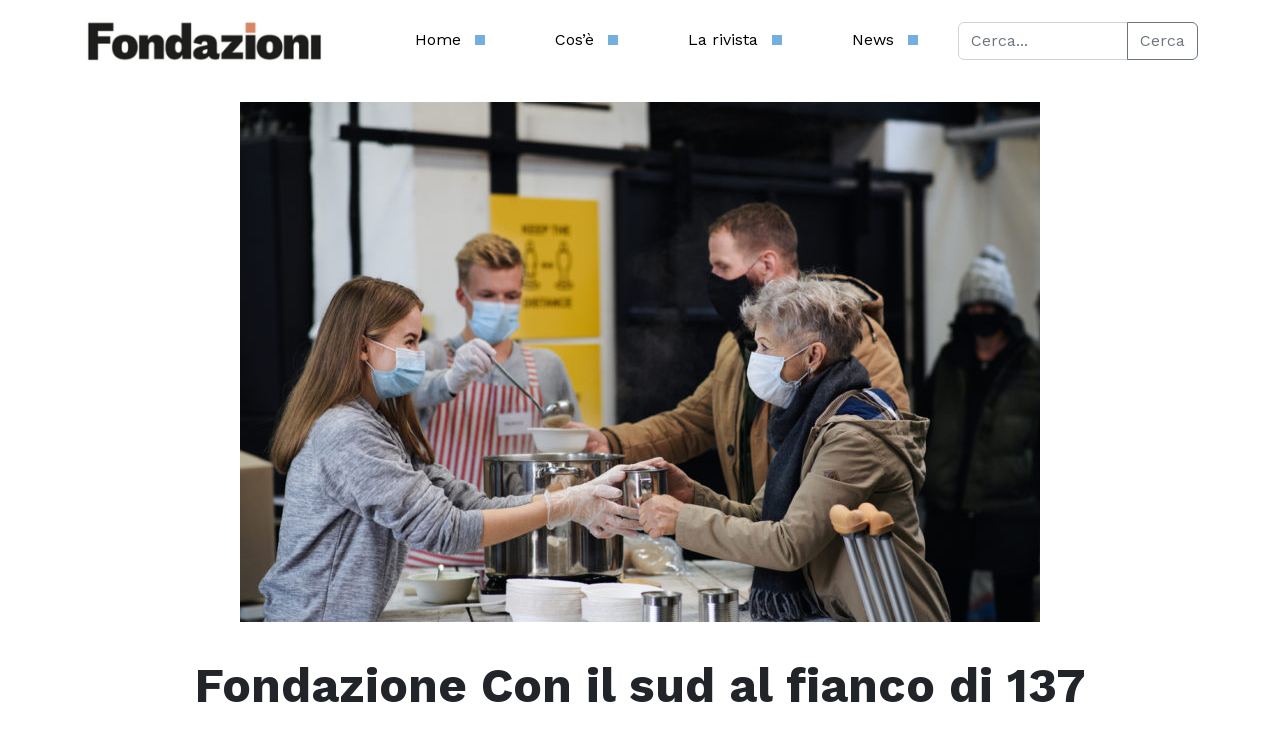

--- FILE ---
content_type: text/html; charset=UTF-8
request_url: https://fondazioni.acri.it/2023/02/13/fondazione-con-il-sud-al-fianco-di-137-organizzazioni-di-volontariato-meridionali/
body_size: 68939
content:

<!DOCTYPE html>
<html lang="it-IT">
<head>
	<meta charset="UTF-8">
	<meta name="viewport" content="width=device-width, initial-scale=1, shrink-to-fit=no">
	<script src='https://acconsento.click/script-gtm.js' id='acconsento-script' data-key='5UUiZw6IFTXJeOYAWBAO98f4ltJSV2G3G1LT7BBl'></script>
	<meta name='robots' content='index, follow, max-image-preview:large, max-snippet:-1, max-video-preview:-1' />

	<!-- This site is optimized with the Yoast SEO plugin v26.7 - https://yoast.com/wordpress/plugins/seo/ -->
	<title>Fondazione Con il sud al fianco di 137 organizzazioni di volontariato meridionali - Fondazioni - ACRI</title>
	<link rel="canonical" href="https://fondazioni.acri.it/2023/02/13/fondazione-con-il-sud-al-fianco-di-137-organizzazioni-di-volontariato-meridionali/" />
	<meta property="og:locale" content="it_IT" />
	<meta property="og:type" content="article" />
	<meta property="og:title" content="Fondazione Con il sud al fianco di 137 organizzazioni di volontariato meridionali - Fondazioni - ACRI" />
	<meta property="og:description" content="Fondazione CON IL SUD sostiene 137 organizzazioni di volontariato meridionali nell’ambito del nuovo Bando Volontariato. 3 milioni di euro per attività nei settori dell’assistenza sociale, della sanità, della cultura, dell’ambiente e dello sport, della promozione del volontariato, della protezione civile. Delle 137 organizzazioni, 61 sono pugliesi (province di Brindisi e Taranto), 37 campane (provincia di [&hellip;]" />
	<meta property="og:url" content="https://fondazioni.acri.it/2023/02/13/fondazione-con-il-sud-al-fianco-di-137-organizzazioni-di-volontariato-meridionali/" />
	<meta property="og:site_name" content="Fondazioni - ACRI" />
	<meta property="article:published_time" content="2023-02-13T15:34:27+00:00" />
	<meta property="article:modified_time" content="2023-03-21T13:35:19+00:00" />
	<meta property="og:image" content="https://fondazioni.acri.it/wp-content/uploads/2023/02/iStock-1283368382-800x520-1.jpg" />
	<meta property="og:image:width" content="800" />
	<meta property="og:image:height" content="520" />
	<meta property="og:image:type" content="image/jpeg" />
	<meta name="author" content="AcriGest" />
	<meta name="twitter:card" content="summary_large_image" />
	<meta name="twitter:creator" content="@acri_ufficiale" />
	<meta name="twitter:site" content="@acri_ufficiale" />
	<meta name="twitter:label1" content="Scritto da" />
	<meta name="twitter:data1" content="AcriGest" />
	<meta name="twitter:label2" content="Tempo di lettura stimato" />
	<meta name="twitter:data2" content="2 minuti" />
	<script type="application/ld+json" class="yoast-schema-graph">{"@context":"https://schema.org","@graph":[{"@type":"Article","@id":"https://fondazioni.acri.it/2023/02/13/fondazione-con-il-sud-al-fianco-di-137-organizzazioni-di-volontariato-meridionali/#article","isPartOf":{"@id":"https://fondazioni.acri.it/2023/02/13/fondazione-con-il-sud-al-fianco-di-137-organizzazioni-di-volontariato-meridionali/"},"author":{"name":"AcriGest","@id":"https://fondazioni.acri.it/#/schema/person/a5df86f6d93ef0ed662bca74368f2905"},"headline":"Fondazione Con il sud al fianco di 137 organizzazioni di volontariato meridionali","datePublished":"2023-02-13T15:34:27+00:00","dateModified":"2023-03-21T13:35:19+00:00","mainEntityOfPage":{"@id":"https://fondazioni.acri.it/2023/02/13/fondazione-con-il-sud-al-fianco-di-137-organizzazioni-di-volontariato-meridionali/"},"wordCount":257,"publisher":{"@id":"https://fondazioni.acri.it/#organization"},"image":{"@id":"https://fondazioni.acri.it/2023/02/13/fondazione-con-il-sud-al-fianco-di-137-organizzazioni-di-volontariato-meridionali/#primaryimage"},"thumbnailUrl":"https://fondazioni.acri.it/wp-content/uploads/2023/02/iStock-1283368382-800x520-1.jpg","articleSection":["Notizie dai Territori"],"inLanguage":"it-IT"},{"@type":"WebPage","@id":"https://fondazioni.acri.it/2023/02/13/fondazione-con-il-sud-al-fianco-di-137-organizzazioni-di-volontariato-meridionali/","url":"https://fondazioni.acri.it/2023/02/13/fondazione-con-il-sud-al-fianco-di-137-organizzazioni-di-volontariato-meridionali/","name":"Fondazione Con il sud al fianco di 137 organizzazioni di volontariato meridionali - Fondazioni - ACRI","isPartOf":{"@id":"https://fondazioni.acri.it/#website"},"primaryImageOfPage":{"@id":"https://fondazioni.acri.it/2023/02/13/fondazione-con-il-sud-al-fianco-di-137-organizzazioni-di-volontariato-meridionali/#primaryimage"},"image":{"@id":"https://fondazioni.acri.it/2023/02/13/fondazione-con-il-sud-al-fianco-di-137-organizzazioni-di-volontariato-meridionali/#primaryimage"},"thumbnailUrl":"https://fondazioni.acri.it/wp-content/uploads/2023/02/iStock-1283368382-800x520-1.jpg","datePublished":"2023-02-13T15:34:27+00:00","dateModified":"2023-03-21T13:35:19+00:00","breadcrumb":{"@id":"https://fondazioni.acri.it/2023/02/13/fondazione-con-il-sud-al-fianco-di-137-organizzazioni-di-volontariato-meridionali/#breadcrumb"},"inLanguage":"it-IT","potentialAction":[{"@type":"ReadAction","target":["https://fondazioni.acri.it/2023/02/13/fondazione-con-il-sud-al-fianco-di-137-organizzazioni-di-volontariato-meridionali/"]}]},{"@type":"ImageObject","inLanguage":"it-IT","@id":"https://fondazioni.acri.it/2023/02/13/fondazione-con-il-sud-al-fianco-di-137-organizzazioni-di-volontariato-meridionali/#primaryimage","url":"https://fondazioni.acri.it/wp-content/uploads/2023/02/iStock-1283368382-800x520-1.jpg","contentUrl":"https://fondazioni.acri.it/wp-content/uploads/2023/02/iStock-1283368382-800x520-1.jpg","width":800,"height":520,"caption":"Volunteers serving hot soup for ill and homeless in community charity donation center, food bank and coronavirus concept."},{"@type":"BreadcrumbList","@id":"https://fondazioni.acri.it/2023/02/13/fondazione-con-il-sud-al-fianco-di-137-organizzazioni-di-volontariato-meridionali/#breadcrumb","itemListElement":[{"@type":"ListItem","position":1,"name":"Home","item":"https://fondazioni.acri.it/"},{"@type":"ListItem","position":2,"name":"Fondazione Con il sud al fianco di 137 organizzazioni di volontariato meridionali"}]},{"@type":"WebSite","@id":"https://fondazioni.acri.it/#website","url":"https://fondazioni.acri.it/","name":"Fondazioni - ACRI","description":"","publisher":{"@id":"https://fondazioni.acri.it/#organization"},"potentialAction":[{"@type":"SearchAction","target":{"@type":"EntryPoint","urlTemplate":"https://fondazioni.acri.it/?s={search_term_string}"},"query-input":{"@type":"PropertyValueSpecification","valueRequired":true,"valueName":"search_term_string"}}],"inLanguage":"it-IT"},{"@type":"Organization","@id":"https://fondazioni.acri.it/#organization","name":"Fondazioni - ACRI","url":"https://fondazioni.acri.it/","logo":{"@type":"ImageObject","inLanguage":"it-IT","@id":"https://fondazioni.acri.it/#/schema/logo/image/","url":"https://fondazioni.acri.it/wp-content/uploads/2023/03/fondazioni-logo-mar-23.svg","contentUrl":"https://fondazioni.acri.it/wp-content/uploads/2023/03/fondazioni-logo-mar-23.svg","width":462,"height":72,"caption":"Fondazioni - ACRI"},"image":{"@id":"https://fondazioni.acri.it/#/schema/logo/image/"},"sameAs":["https://x.com/acri_ufficiale","https://www.linkedin.com/company/associazione-fondazioni-di-origine-bancaria-acri/mycompany/"]},{"@type":"Person","@id":"https://fondazioni.acri.it/#/schema/person/a5df86f6d93ef0ed662bca74368f2905","name":"AcriGest","image":{"@type":"ImageObject","inLanguage":"it-IT","@id":"https://fondazioni.acri.it/#/schema/person/image/","url":"https://secure.gravatar.com/avatar/05e45db448a3c0fb3363aebbf772a8b81ff39242f267c2ad637c974f56385545?s=96&d=mm&r=g","contentUrl":"https://secure.gravatar.com/avatar/05e45db448a3c0fb3363aebbf772a8b81ff39242f267c2ad637c974f56385545?s=96&d=mm&r=g","caption":"AcriGest"},"url":"https://fondazioni.acri.it/author/acrigest/"}]}</script>
	<!-- / Yoast SEO plugin. -->


<link rel="alternate" type="application/rss+xml" title="Fondazioni - ACRI &raquo; Feed" href="https://fondazioni.acri.it/feed/" />
<link rel="alternate" type="application/rss+xml" title="Fondazioni - ACRI &raquo; Feed dei commenti" href="https://fondazioni.acri.it/comments/feed/" />
<link rel="alternate" type="application/rss+xml" title="Fondazioni - ACRI &raquo; Fondazione Con il sud al fianco di 137 organizzazioni di volontariato meridionali Feed dei commenti" href="https://fondazioni.acri.it/2023/02/13/fondazione-con-il-sud-al-fianco-di-137-organizzazioni-di-volontariato-meridionali/feed/" />
<link rel="alternate" title="oEmbed (JSON)" type="application/json+oembed" href="https://fondazioni.acri.it/wp-json/oembed/1.0/embed?url=https%3A%2F%2Ffondazioni.acri.it%2F2023%2F02%2F13%2Ffondazione-con-il-sud-al-fianco-di-137-organizzazioni-di-volontariato-meridionali%2F" />
<link rel="alternate" title="oEmbed (XML)" type="text/xml+oembed" href="https://fondazioni.acri.it/wp-json/oembed/1.0/embed?url=https%3A%2F%2Ffondazioni.acri.it%2F2023%2F02%2F13%2Ffondazione-con-il-sud-al-fianco-di-137-organizzazioni-di-volontariato-meridionali%2F&#038;format=xml" />
<style id='wp-img-auto-sizes-contain-inline-css'>
img:is([sizes=auto i],[sizes^="auto," i]){contain-intrinsic-size:3000px 1500px}
/*# sourceURL=wp-img-auto-sizes-contain-inline-css */
</style>
<style id='wp-emoji-styles-inline-css'>

	img.wp-smiley, img.emoji {
		display: inline !important;
		border: none !important;
		box-shadow: none !important;
		height: 1em !important;
		width: 1em !important;
		margin: 0 0.07em !important;
		vertical-align: -0.1em !important;
		background: none !important;
		padding: 0 !important;
	}
/*# sourceURL=wp-emoji-styles-inline-css */
</style>
<style id='wp-block-library-inline-css'>
:root{--wp-block-synced-color:#7a00df;--wp-block-synced-color--rgb:122,0,223;--wp-bound-block-color:var(--wp-block-synced-color);--wp-editor-canvas-background:#ddd;--wp-admin-theme-color:#007cba;--wp-admin-theme-color--rgb:0,124,186;--wp-admin-theme-color-darker-10:#006ba1;--wp-admin-theme-color-darker-10--rgb:0,107,160.5;--wp-admin-theme-color-darker-20:#005a87;--wp-admin-theme-color-darker-20--rgb:0,90,135;--wp-admin-border-width-focus:2px}@media (min-resolution:192dpi){:root{--wp-admin-border-width-focus:1.5px}}.wp-element-button{cursor:pointer}:root .has-very-light-gray-background-color{background-color:#eee}:root .has-very-dark-gray-background-color{background-color:#313131}:root .has-very-light-gray-color{color:#eee}:root .has-very-dark-gray-color{color:#313131}:root .has-vivid-green-cyan-to-vivid-cyan-blue-gradient-background{background:linear-gradient(135deg,#00d084,#0693e3)}:root .has-purple-crush-gradient-background{background:linear-gradient(135deg,#34e2e4,#4721fb 50%,#ab1dfe)}:root .has-hazy-dawn-gradient-background{background:linear-gradient(135deg,#faaca8,#dad0ec)}:root .has-subdued-olive-gradient-background{background:linear-gradient(135deg,#fafae1,#67a671)}:root .has-atomic-cream-gradient-background{background:linear-gradient(135deg,#fdd79a,#004a59)}:root .has-nightshade-gradient-background{background:linear-gradient(135deg,#330968,#31cdcf)}:root .has-midnight-gradient-background{background:linear-gradient(135deg,#020381,#2874fc)}:root{--wp--preset--font-size--normal:16px;--wp--preset--font-size--huge:42px}.has-regular-font-size{font-size:1em}.has-larger-font-size{font-size:2.625em}.has-normal-font-size{font-size:var(--wp--preset--font-size--normal)}.has-huge-font-size{font-size:var(--wp--preset--font-size--huge)}.has-text-align-center{text-align:center}.has-text-align-left{text-align:left}.has-text-align-right{text-align:right}.has-fit-text{white-space:nowrap!important}#end-resizable-editor-section{display:none}.aligncenter{clear:both}.items-justified-left{justify-content:flex-start}.items-justified-center{justify-content:center}.items-justified-right{justify-content:flex-end}.items-justified-space-between{justify-content:space-between}.screen-reader-text{border:0;clip-path:inset(50%);height:1px;margin:-1px;overflow:hidden;padding:0;position:absolute;width:1px;word-wrap:normal!important}.screen-reader-text:focus{background-color:#ddd;clip-path:none;color:#444;display:block;font-size:1em;height:auto;left:5px;line-height:normal;padding:15px 23px 14px;text-decoration:none;top:5px;width:auto;z-index:100000}html :where(.has-border-color){border-style:solid}html :where([style*=border-top-color]){border-top-style:solid}html :where([style*=border-right-color]){border-right-style:solid}html :where([style*=border-bottom-color]){border-bottom-style:solid}html :where([style*=border-left-color]){border-left-style:solid}html :where([style*=border-width]){border-style:solid}html :where([style*=border-top-width]){border-top-style:solid}html :where([style*=border-right-width]){border-right-style:solid}html :where([style*=border-bottom-width]){border-bottom-style:solid}html :where([style*=border-left-width]){border-left-style:solid}html :where(img[class*=wp-image-]){height:auto;max-width:100%}:where(figure){margin:0 0 1em}html :where(.is-position-sticky){--wp-admin--admin-bar--position-offset:var(--wp-admin--admin-bar--height,0px)}@media screen and (max-width:600px){html :where(.is-position-sticky){--wp-admin--admin-bar--position-offset:0px}}

/*# sourceURL=wp-block-library-inline-css */
</style><style id='global-styles-inline-css'>
:root{--wp--preset--aspect-ratio--square: 1;--wp--preset--aspect-ratio--4-3: 4/3;--wp--preset--aspect-ratio--3-4: 3/4;--wp--preset--aspect-ratio--3-2: 3/2;--wp--preset--aspect-ratio--2-3: 2/3;--wp--preset--aspect-ratio--16-9: 16/9;--wp--preset--aspect-ratio--9-16: 9/16;--wp--preset--color--black: #000000;--wp--preset--color--cyan-bluish-gray: #abb8c3;--wp--preset--color--white: #ffffff;--wp--preset--color--pale-pink: #f78da7;--wp--preset--color--vivid-red: #cf2e2e;--wp--preset--color--luminous-vivid-orange: #ff6900;--wp--preset--color--luminous-vivid-amber: #fcb900;--wp--preset--color--light-green-cyan: #7bdcb5;--wp--preset--color--vivid-green-cyan: #00d084;--wp--preset--color--pale-cyan-blue: #8ed1fc;--wp--preset--color--vivid-cyan-blue: #0693e3;--wp--preset--color--vivid-purple: #9b51e0;--wp--preset--gradient--vivid-cyan-blue-to-vivid-purple: linear-gradient(135deg,rgb(6,147,227) 0%,rgb(155,81,224) 100%);--wp--preset--gradient--light-green-cyan-to-vivid-green-cyan: linear-gradient(135deg,rgb(122,220,180) 0%,rgb(0,208,130) 100%);--wp--preset--gradient--luminous-vivid-amber-to-luminous-vivid-orange: linear-gradient(135deg,rgb(252,185,0) 0%,rgb(255,105,0) 100%);--wp--preset--gradient--luminous-vivid-orange-to-vivid-red: linear-gradient(135deg,rgb(255,105,0) 0%,rgb(207,46,46) 100%);--wp--preset--gradient--very-light-gray-to-cyan-bluish-gray: linear-gradient(135deg,rgb(238,238,238) 0%,rgb(169,184,195) 100%);--wp--preset--gradient--cool-to-warm-spectrum: linear-gradient(135deg,rgb(74,234,220) 0%,rgb(151,120,209) 20%,rgb(207,42,186) 40%,rgb(238,44,130) 60%,rgb(251,105,98) 80%,rgb(254,248,76) 100%);--wp--preset--gradient--blush-light-purple: linear-gradient(135deg,rgb(255,206,236) 0%,rgb(152,150,240) 100%);--wp--preset--gradient--blush-bordeaux: linear-gradient(135deg,rgb(254,205,165) 0%,rgb(254,45,45) 50%,rgb(107,0,62) 100%);--wp--preset--gradient--luminous-dusk: linear-gradient(135deg,rgb(255,203,112) 0%,rgb(199,81,192) 50%,rgb(65,88,208) 100%);--wp--preset--gradient--pale-ocean: linear-gradient(135deg,rgb(255,245,203) 0%,rgb(182,227,212) 50%,rgb(51,167,181) 100%);--wp--preset--gradient--electric-grass: linear-gradient(135deg,rgb(202,248,128) 0%,rgb(113,206,126) 100%);--wp--preset--gradient--midnight: linear-gradient(135deg,rgb(2,3,129) 0%,rgb(40,116,252) 100%);--wp--preset--font-size--small: 13px;--wp--preset--font-size--medium: 20px;--wp--preset--font-size--large: 36px;--wp--preset--font-size--x-large: 42px;--wp--preset--spacing--20: 0.44rem;--wp--preset--spacing--30: 0.67rem;--wp--preset--spacing--40: 1rem;--wp--preset--spacing--50: 1.5rem;--wp--preset--spacing--60: 2.25rem;--wp--preset--spacing--70: 3.38rem;--wp--preset--spacing--80: 5.06rem;--wp--preset--shadow--natural: 6px 6px 9px rgba(0, 0, 0, 0.2);--wp--preset--shadow--deep: 12px 12px 50px rgba(0, 0, 0, 0.4);--wp--preset--shadow--sharp: 6px 6px 0px rgba(0, 0, 0, 0.2);--wp--preset--shadow--outlined: 6px 6px 0px -3px rgb(255, 255, 255), 6px 6px rgb(0, 0, 0);--wp--preset--shadow--crisp: 6px 6px 0px rgb(0, 0, 0);}:where(.is-layout-flex){gap: 0.5em;}:where(.is-layout-grid){gap: 0.5em;}body .is-layout-flex{display: flex;}.is-layout-flex{flex-wrap: wrap;align-items: center;}.is-layout-flex > :is(*, div){margin: 0;}body .is-layout-grid{display: grid;}.is-layout-grid > :is(*, div){margin: 0;}:where(.wp-block-columns.is-layout-flex){gap: 2em;}:where(.wp-block-columns.is-layout-grid){gap: 2em;}:where(.wp-block-post-template.is-layout-flex){gap: 1.25em;}:where(.wp-block-post-template.is-layout-grid){gap: 1.25em;}.has-black-color{color: var(--wp--preset--color--black) !important;}.has-cyan-bluish-gray-color{color: var(--wp--preset--color--cyan-bluish-gray) !important;}.has-white-color{color: var(--wp--preset--color--white) !important;}.has-pale-pink-color{color: var(--wp--preset--color--pale-pink) !important;}.has-vivid-red-color{color: var(--wp--preset--color--vivid-red) !important;}.has-luminous-vivid-orange-color{color: var(--wp--preset--color--luminous-vivid-orange) !important;}.has-luminous-vivid-amber-color{color: var(--wp--preset--color--luminous-vivid-amber) !important;}.has-light-green-cyan-color{color: var(--wp--preset--color--light-green-cyan) !important;}.has-vivid-green-cyan-color{color: var(--wp--preset--color--vivid-green-cyan) !important;}.has-pale-cyan-blue-color{color: var(--wp--preset--color--pale-cyan-blue) !important;}.has-vivid-cyan-blue-color{color: var(--wp--preset--color--vivid-cyan-blue) !important;}.has-vivid-purple-color{color: var(--wp--preset--color--vivid-purple) !important;}.has-black-background-color{background-color: var(--wp--preset--color--black) !important;}.has-cyan-bluish-gray-background-color{background-color: var(--wp--preset--color--cyan-bluish-gray) !important;}.has-white-background-color{background-color: var(--wp--preset--color--white) !important;}.has-pale-pink-background-color{background-color: var(--wp--preset--color--pale-pink) !important;}.has-vivid-red-background-color{background-color: var(--wp--preset--color--vivid-red) !important;}.has-luminous-vivid-orange-background-color{background-color: var(--wp--preset--color--luminous-vivid-orange) !important;}.has-luminous-vivid-amber-background-color{background-color: var(--wp--preset--color--luminous-vivid-amber) !important;}.has-light-green-cyan-background-color{background-color: var(--wp--preset--color--light-green-cyan) !important;}.has-vivid-green-cyan-background-color{background-color: var(--wp--preset--color--vivid-green-cyan) !important;}.has-pale-cyan-blue-background-color{background-color: var(--wp--preset--color--pale-cyan-blue) !important;}.has-vivid-cyan-blue-background-color{background-color: var(--wp--preset--color--vivid-cyan-blue) !important;}.has-vivid-purple-background-color{background-color: var(--wp--preset--color--vivid-purple) !important;}.has-black-border-color{border-color: var(--wp--preset--color--black) !important;}.has-cyan-bluish-gray-border-color{border-color: var(--wp--preset--color--cyan-bluish-gray) !important;}.has-white-border-color{border-color: var(--wp--preset--color--white) !important;}.has-pale-pink-border-color{border-color: var(--wp--preset--color--pale-pink) !important;}.has-vivid-red-border-color{border-color: var(--wp--preset--color--vivid-red) !important;}.has-luminous-vivid-orange-border-color{border-color: var(--wp--preset--color--luminous-vivid-orange) !important;}.has-luminous-vivid-amber-border-color{border-color: var(--wp--preset--color--luminous-vivid-amber) !important;}.has-light-green-cyan-border-color{border-color: var(--wp--preset--color--light-green-cyan) !important;}.has-vivid-green-cyan-border-color{border-color: var(--wp--preset--color--vivid-green-cyan) !important;}.has-pale-cyan-blue-border-color{border-color: var(--wp--preset--color--pale-cyan-blue) !important;}.has-vivid-cyan-blue-border-color{border-color: var(--wp--preset--color--vivid-cyan-blue) !important;}.has-vivid-purple-border-color{border-color: var(--wp--preset--color--vivid-purple) !important;}.has-vivid-cyan-blue-to-vivid-purple-gradient-background{background: var(--wp--preset--gradient--vivid-cyan-blue-to-vivid-purple) !important;}.has-light-green-cyan-to-vivid-green-cyan-gradient-background{background: var(--wp--preset--gradient--light-green-cyan-to-vivid-green-cyan) !important;}.has-luminous-vivid-amber-to-luminous-vivid-orange-gradient-background{background: var(--wp--preset--gradient--luminous-vivid-amber-to-luminous-vivid-orange) !important;}.has-luminous-vivid-orange-to-vivid-red-gradient-background{background: var(--wp--preset--gradient--luminous-vivid-orange-to-vivid-red) !important;}.has-very-light-gray-to-cyan-bluish-gray-gradient-background{background: var(--wp--preset--gradient--very-light-gray-to-cyan-bluish-gray) !important;}.has-cool-to-warm-spectrum-gradient-background{background: var(--wp--preset--gradient--cool-to-warm-spectrum) !important;}.has-blush-light-purple-gradient-background{background: var(--wp--preset--gradient--blush-light-purple) !important;}.has-blush-bordeaux-gradient-background{background: var(--wp--preset--gradient--blush-bordeaux) !important;}.has-luminous-dusk-gradient-background{background: var(--wp--preset--gradient--luminous-dusk) !important;}.has-pale-ocean-gradient-background{background: var(--wp--preset--gradient--pale-ocean) !important;}.has-electric-grass-gradient-background{background: var(--wp--preset--gradient--electric-grass) !important;}.has-midnight-gradient-background{background: var(--wp--preset--gradient--midnight) !important;}.has-small-font-size{font-size: var(--wp--preset--font-size--small) !important;}.has-medium-font-size{font-size: var(--wp--preset--font-size--medium) !important;}.has-large-font-size{font-size: var(--wp--preset--font-size--large) !important;}.has-x-large-font-size{font-size: var(--wp--preset--font-size--x-large) !important;}
/*# sourceURL=global-styles-inline-css */
</style>

<style id='classic-theme-styles-inline-css'>
/*! This file is auto-generated */
.wp-block-button__link{color:#fff;background-color:#32373c;border-radius:9999px;box-shadow:none;text-decoration:none;padding:calc(.667em + 2px) calc(1.333em + 2px);font-size:1.125em}.wp-block-file__button{background:#32373c;color:#fff;text-decoration:none}
/*# sourceURL=/wp-includes/css/classic-themes.min.css */
</style>
<link rel='stylesheet' id='wppa_style-css' href='https://fondazioni.acri.it/wp-content/plugins/wp-photo-album-plus-xsaw-gu/wppa-style.css?ver=240910-83411' media='all' />
<style id='wppa_style-inline-css'>

.wppa-box {	border-style: solid; border-width:1px;border-radius:6px; -moz-border-radius:6px;margin-bottom:8px;background-color:#eeeeee;border-color:#cccccc; }
.wppa-mini-box { border-style: solid; border-width:1px;border-radius:2px;border-color:#cccccc; }
.wppa-cover-box {  }
.wppa-cover-text-frame {  }
.wppa-box-text {  }
.wppa-box-text, .wppa-box-text-nocolor { font-weight:normal; }
.wppa-thumb-text { font-weight:normal; }
.wppa-nav-text { font-weight:normal; }
.wppa-img { background-color:#eeeeee; }
.wppa-title { font-weight:bold; }
.wppa-fulldesc { font-weight:normal; }
.wppa-fulltitle { font-weight:normal; }
/*# sourceURL=wppa_style-inline-css */
</style>
<link rel='stylesheet' id='chld_thm_cfg_parent-css' href='https://fondazioni.acri.it/wp-content/themes/fondazioni/style.css?ver=6.9' media='all' />
<link rel='stylesheet' id='style-css' href='https://fondazioni.acri.it/wp-content/themes/fondazioni-child/style.css?ver=3.3.5.1678185735' media='all' />
<link rel='stylesheet' id='main-css' href='https://fondazioni.acri.it/wp-content/themes/fondazioni/assets/dist/main.css?ver=3.3.5.1678185735' media='all' />
<link rel='stylesheet' id='glg-photobox-style-css' href='https://fondazioni.acri.it/wp-content/plugins/gallery-lightbox-slider/css/photobox/photobox.min.css?ver=1.0.0.41' media='' />
<script src="https://fondazioni.acri.it/wp-includes/js/jquery/jquery.min.js?ver=3.7.1" id="jquery-core-js"></script>
<script src="https://fondazioni.acri.it/wp-includes/js/jquery/jquery-migrate.min.js?ver=3.4.1" id="jquery-migrate-js"></script>
<script src="https://fondazioni.acri.it/wp-includes/js/dist/hooks.min.js?ver=dd5603f07f9220ed27f1" id="wp-hooks-js"></script>
<script src="https://fondazioni.acri.it/wp-includes/js/dist/i18n.min.js?ver=c26c3dc7bed366793375" id="wp-i18n-js"></script>
<script id="wp-i18n-js-after">
wp.i18n.setLocaleData( { 'text direction\u0004ltr': [ 'ltr' ] } );
//# sourceURL=wp-i18n-js-after
</script>
<script src="https://fondazioni.acri.it/wp-content/plugins/wp-photo-album-plus-xsaw-gu/js/wppa-decls.js?ver=240910-63411" id="wppa-decls-js"></script>
<script src="https://fondazioni.acri.it/wp-includes/js/jquery/jquery.form.min.js?ver=4.3.0" id="jquery-form-js"></script>
<script src="https://fondazioni.acri.it/wp-includes/js/imagesloaded.min.js?ver=5.0.0" id="imagesloaded-js"></script>
<script src="https://fondazioni.acri.it/wp-includes/js/masonry.min.js?ver=4.2.2" id="masonry-js"></script>
<script src="https://fondazioni.acri.it/wp-includes/js/jquery/jquery.masonry.min.js?ver=3.1.2b" id="jquery-masonry-js"></script>
<script src="https://fondazioni.acri.it/wp-includes/js/jquery/ui/core.min.js?ver=1.13.3" id="jquery-ui-core-js"></script>
<script src="https://fondazioni.acri.it/wp-includes/js/jquery/ui/mouse.min.js?ver=1.13.3" id="jquery-ui-mouse-js"></script>
<script src="https://fondazioni.acri.it/wp-includes/js/jquery/ui/resizable.min.js?ver=1.13.3" id="jquery-ui-resizable-js"></script>
<script src="https://fondazioni.acri.it/wp-includes/js/jquery/ui/draggable.min.js?ver=1.13.3" id="jquery-ui-draggable-js"></script>
<script src="https://fondazioni.acri.it/wp-includes/js/jquery/ui/controlgroup.min.js?ver=1.13.3" id="jquery-ui-controlgroup-js"></script>
<script src="https://fondazioni.acri.it/wp-includes/js/jquery/ui/checkboxradio.min.js?ver=1.13.3" id="jquery-ui-checkboxradio-js"></script>
<script src="https://fondazioni.acri.it/wp-includes/js/jquery/ui/button.min.js?ver=1.13.3" id="jquery-ui-button-js"></script>
<script src="https://fondazioni.acri.it/wp-includes/js/jquery/ui/dialog.min.js?ver=1.13.3" id="jquery-ui-dialog-js"></script>
<script id="wppa-all-js-extra">
var wppaObj = {"restUrl":"https://fondazioni.acri.it/wp-json/","restNonce":"db04928aad"};
//# sourceURL=wppa-all-js-extra
</script>
<script src="https://fondazioni.acri.it/wp-content/plugins/wp-photo-album-plus-xsaw-gu/js/wppa-all.js?ver=240910-63411" id="wppa-all-js"></script>
<script src="https://fondazioni.acri.it/wp-content/plugins/wp-photo-album-plus-xsaw-gu/vendor/jquery-easing/jquery.easing.min.js?ver=8.8.03.003" id="nicescrollr-easing-min-js-js"></script>
<script src="https://fondazioni.acri.it/wp-content/plugins/gallery-lightbox-slider/js/jquery/photobox/jquery.photobox.min.js?ver=1.0.0.41" id="glg-photobox-js"></script>
<link rel="https://api.w.org/" href="https://fondazioni.acri.it/wp-json/" /><link rel="alternate" title="JSON" type="application/json" href="https://fondazioni.acri.it/wp-json/wp/v2/posts/19009" /><link rel="EditURI" type="application/rsd+xml" title="RSD" href="https://fondazioni.acri.it/xmlrpc.php?rsd" />
<meta name="generator" content="WordPress 6.9" />
<link rel='shortlink' href='https://fondazioni.acri.it/?p=19009' />
<meta name="generator" content="Powered by WPBakery Page Builder - drag and drop page builder for WordPress."/>
<meta name="generator" content="Powered by Slider Revolution 6.5.19 - responsive, Mobile-Friendly Slider Plugin for WordPress with comfortable drag and drop interface." />
<link rel="icon" href="https://fondazioni.acri.it/wp-content/uploads/2023/03/cropped-Fondazioni-favicon-512x512-1-32x32.png" sizes="32x32" />
<link rel="icon" href="https://fondazioni.acri.it/wp-content/uploads/2023/03/cropped-Fondazioni-favicon-512x512-1-192x192.png" sizes="192x192" />
<link rel="apple-touch-icon" href="https://fondazioni.acri.it/wp-content/uploads/2023/03/cropped-Fondazioni-favicon-512x512-1-180x180.png" />
<meta name="msapplication-TileImage" content="https://fondazioni.acri.it/wp-content/uploads/2023/03/cropped-Fondazioni-favicon-512x512-1-270x270.png" />
<script>function setREVStartSize(e){
			//window.requestAnimationFrame(function() {
				window.RSIW = window.RSIW===undefined ? window.innerWidth : window.RSIW;
				window.RSIH = window.RSIH===undefined ? window.innerHeight : window.RSIH;
				try {
					var pw = document.getElementById(e.c).parentNode.offsetWidth,
						newh;
					pw = pw===0 || isNaN(pw) ? window.RSIW : pw;
					e.tabw = e.tabw===undefined ? 0 : parseInt(e.tabw);
					e.thumbw = e.thumbw===undefined ? 0 : parseInt(e.thumbw);
					e.tabh = e.tabh===undefined ? 0 : parseInt(e.tabh);
					e.thumbh = e.thumbh===undefined ? 0 : parseInt(e.thumbh);
					e.tabhide = e.tabhide===undefined ? 0 : parseInt(e.tabhide);
					e.thumbhide = e.thumbhide===undefined ? 0 : parseInt(e.thumbhide);
					e.mh = e.mh===undefined || e.mh=="" || e.mh==="auto" ? 0 : parseInt(e.mh,0);
					if(e.layout==="fullscreen" || e.l==="fullscreen")
						newh = Math.max(e.mh,window.RSIH);
					else{
						e.gw = Array.isArray(e.gw) ? e.gw : [e.gw];
						for (var i in e.rl) if (e.gw[i]===undefined || e.gw[i]===0) e.gw[i] = e.gw[i-1];
						e.gh = e.el===undefined || e.el==="" || (Array.isArray(e.el) && e.el.length==0)? e.gh : e.el;
						e.gh = Array.isArray(e.gh) ? e.gh : [e.gh];
						for (var i in e.rl) if (e.gh[i]===undefined || e.gh[i]===0) e.gh[i] = e.gh[i-1];
											
						var nl = new Array(e.rl.length),
							ix = 0,
							sl;
						e.tabw = e.tabhide>=pw ? 0 : e.tabw;
						e.thumbw = e.thumbhide>=pw ? 0 : e.thumbw;
						e.tabh = e.tabhide>=pw ? 0 : e.tabh;
						e.thumbh = e.thumbhide>=pw ? 0 : e.thumbh;
						for (var i in e.rl) nl[i] = e.rl[i]<window.RSIW ? 0 : e.rl[i];
						sl = nl[0];
						for (var i in nl) if (sl>nl[i] && nl[i]>0) { sl = nl[i]; ix=i;}
						var m = pw>(e.gw[ix]+e.tabw+e.thumbw) ? 1 : (pw-(e.tabw+e.thumbw)) / (e.gw[ix]);
						newh =  (e.gh[ix] * m) + (e.tabh + e.thumbh);
					}
					var el = document.getElementById(e.c);
					if (el!==null && el) el.style.height = newh+"px";
					el = document.getElementById(e.c+"_wrapper");
					if (el!==null && el) {
						el.style.height = newh+"px";
						el.style.display = "block";
					}
				} catch(e){
					console.log("Failure at Presize of Slider:" + e)
				}
			//});
		  };</script>
<noscript><style> .wpb_animate_when_almost_visible { opacity: 1; }</style></noscript>	<!--script type="text/javascript">
var _iub = _iub || [];
_iub.csConfiguration = {"askConsentAtCookiePolicyUpdate":true,"countryDetection":true,"enableLgpd":true,"enableUspr":true,"floatingPreferencesButtonDisplay":"bottom-right","lgpdAppliesGlobally":false,"perPurposeConsent":true,"siteId":3058203,"whitelabel":false,"cookiePolicyId":69336180,"lang":"it", "banner":{ "acceptButtonCaptionColor":"#FFFFFF","acceptButtonColor":"#0073CE","acceptButtonDisplay":true,"backgroundColor":"#FFFFFF","brandBackgroundColor":"#FFFFFF","brandTextColor":"#000000","closeButtonDisplay":false,"customizeButtonCaptionColor":"#4D4D4D","customizeButtonColor":"#DADADA","customizeButtonDisplay":true,"explicitWithdrawal":true,"listPurposes":true,"logo":"[data-uri]","position":"float-top-center","rejectButtonCaptionColor":"#FFFFFF","rejectButtonColor":"#0073CE","rejectButtonDisplay":true,"showPurposesToggles":true,"textColor":"#000000" }};
</script>
<script type="text/javascript" src="//cdn.iubenda.com/cs/gpp/stub.js"></script>
<script type="text/javascript" src="//cdn.iubenda.com/cs/iubenda_cs.js" charset="UTF-8" async></script-->
	<!-- Matomo -->
	<script>
		var _paq = window._paq = window._paq || [];
		/* tracker methods like "setCustomDimension" should be called before "trackPageView" */
		_paq.push(['trackPageView']);
		_paq.push(['enableLinkTracking']);
		(function() {
		var u="https://matomo.vortix.it/matomo/";
		_paq.push(['setTrackerUrl', u+'matomo.php']);
		_paq.push(['setSiteId', '8']);
		var d=document, g=d.createElement('script'), s=d.getElementsByTagName('script')[0];
		g.async=true; g.src=u+'matomo.js'; s.parentNode.insertBefore(g,s);
		})();
	</script>
	<!-- End Matomo Code -->
	<link rel="preconnect" href="https://fonts.googleapis.com">
	<link rel="preconnect" href="https://fonts.gstatic.com" crossorigin>
	<link href="https://fonts.googleapis.com/css2?family=Work+Sans:ital,wght@0,400;0,500;0,600;0,700;0,800;0,900;1,400&display=swap" rel="stylesheet">
<link rel='stylesheet' id='yarppRelatedCss-css' href='https://fondazioni.acri.it/wp-content/plugins/yet-another-related-posts-plugin/style/related.css?ver=5.30.11' media='all' />
<link rel='stylesheet' id='yarpp-thumbnails-css' href='https://fondazioni.acri.it/wp-content/plugins/yet-another-related-posts-plugin/style/styles_thumbnails.css?ver=5.30.11' media='all' />
<style id='yarpp-thumbnails-inline-css'>
.yarpp-thumbnails-horizontal .yarpp-thumbnail {width: 1034px;height: 1074px;margin: 5px;margin-left: 0px;}.yarpp-thumbnail > img, .yarpp-thumbnail-default {width: 1024px;height: 1024px;margin: 5px;}.yarpp-thumbnails-horizontal .yarpp-thumbnail-title {margin: 7px;margin-top: 0px;width: 1024px;}.yarpp-thumbnail-default > img {min-height: 1024px;min-width: 1024px;}
/*# sourceURL=yarpp-thumbnails-inline-css */
</style>
<link rel='stylesheet' id='rs-plugin-settings-css' href='https://fondazioni.acri.it/wp-content/plugins/revslider/public/assets/css/rs6.css?ver=6.5.19' media='all' />
<style id='rs-plugin-settings-inline-css'>
#rs-demo-id {}
/*# sourceURL=rs-plugin-settings-inline-css */
</style>
</head>


<body class="wp-singular post-template-default single single-post postid-19009 single-format-standard wp-theme-fondazioni wp-child-theme-fondazioni-child wpb-js-composer js-comp-ver-6.8.0 vc_responsive">


<a href="#main" class="visually-hidden-focusable">Skip to main content</a>

<div id="wrapper">
	<header>
		<nav id="header" class="navbar navbar-expand-md navbar-light bg-light fixed-top">
			<div class="container">
				<a class="navbar-brand" href="https://fondazioni.acri.it" title="Fondazioni &#8211; ACRI" rel="home">
											<img src="https://fondazioni.acri.it/wp-content/uploads/2024/06/Widget-Fondazioni-2.png" alt="Fondazioni &#8211; ACRI" />
									</a>

				<button class="navbar-toggler" type="button" data-bs-toggle="collapse" data-bs-target="#navbar" aria-controls="navbar" aria-expanded="false" aria-label="Toggle navigation">
					<span class="navbar-toggler-icon"></span>
				</button>

				<div id="navbar" class="collapse navbar-collapse">
					<ul id="menu-menu" class="navbar-nav"><li itemscope="itemscope" itemtype="https://www.schema.org/SiteNavigationElement" id="menu-item-19140" class="menu-item menu-item-type-custom menu-item-object-custom nav-item menu-item-19140"><a title="Home" href="/" class="nav-link">Home</a></li>
<li itemscope="itemscope" itemtype="https://www.schema.org/SiteNavigationElement" id="menu-item-21887" class="menu-item menu-item-type-post_type menu-item-object-page nav-item menu-item-21887"><a title="Cos’è" href="https://fondazioni.acri.it/cose/" class="nav-link">Cos’è</a></li>
<li itemscope="itemscope" itemtype="https://www.schema.org/SiteNavigationElement" id="menu-item-19142" class="menu-item menu-item-type-custom menu-item-object-custom nav-item menu-item-19142"><a title="La rivista" href="/fondazioni_online" class="nav-link">La rivista</a></li>
<li itemscope="itemscope" itemtype="https://www.schema.org/SiteNavigationElement" id="menu-item-19143" class="menu-item menu-item-type-custom menu-item-object-custom nav-item menu-item-19143"><a title="News" href="/category/notizie" class="nav-link">News</a></li>
</ul>							<form class="search-form my-2 my-lg-0" role="search" method="get" action="https://fondazioni.acri.it/">
								<div class="input-group">
									<input type="text" name="s" class="form-control" placeholder="Cerca..." title="Search" />
									<button type="submit" name="submit" class="btn btn-outline-secondary">Cerca</button>
								</div>
							</form>
									</div><!-- /.navbar-collapse -->
			</div><!-- /.container -->
		</nav><!-- /#header -->
	</header>

	<main id="main" class="container" style="padding-top: 66px;">
					<div class="row">
				<div class="col-md-12 col-sm-12">
		
<article id="post-19009" class="post-19009 post type-post status-publish format-standard has-post-thumbnail hentry category-notizie">
	<header class="entry-header text-center">
		<div class="post-thumbnail" style="max-width:800px;margin:20px auto 0"><img width="800" height="520" src="https://fondazioni.acri.it/wp-content/uploads/2023/02/iStock-1283368382-800x520-1.jpg" class="attachment-rta_thumb_cropped_1165x605 size-rta_thumb_cropped_1165x605 wp-post-image" alt="" decoding="async" fetchpriority="high" srcset="https://fondazioni.acri.it/wp-content/uploads/2023/02/iStock-1283368382-800x520-1.jpg 800w, https://fondazioni.acri.it/wp-content/uploads/2023/02/iStock-1283368382-800x520-1-300x195.jpg 300w, https://fondazioni.acri.it/wp-content/uploads/2023/02/iStock-1283368382-800x520-1-768x499.jpg 768w" sizes="(max-width: 800px) 100vw, 800px" /></div>		<h1 class="entry-title">Fondazione Con il sud al fianco di 137 organizzazioni di volontariato meridionali</h1>
					<div class="entry-meta" style="margin-top:0">
				<span class="sep">Pubblicato il </span><time class="entry-date" datetime="2023-02-13T16:34:27+01:00">13 Febbraio 2023</time>				<p class="text-center mt-4">
					<a href="mailto:"><img src="/wp-content/uploads/2023/03/mail_icona.svg"></a> <a href="https://www.facebook.com/sharer/sharer.php?u=https://fondazioni.acri.it/2023/02/13/fondazione-con-il-sud-al-fianco-di-137-organizzazioni-di-volontariato-meridionali" target="_blank"><img src="/wp-content/uploads/2023/03/facebook_icona.svg"></a> <a href="https://twitter.com/intent/tweet?url=https://fondazioni.acri.it/2023/02/13/fondazione-con-il-sud-al-fianco-di-137-organizzazioni-di-volontariato-meridionali" target="_blank"><img src="/wp-content/uploads/2023/03/twitter-icon.svg"></a> <a href="https://www.linkedin.com/sharing/share-offsite/?url=https://fondazioni.acri.it/2023/02/13/fondazione-con-il-sud-al-fianco-di-137-organizzazioni-di-volontariato-meridionali" target="_blank"><img src="/wp-content/uploads/2023/04/in-icon.svg" style="max-width:33px"></a></div>
				</p>
			</div><!-- /.entry-meta -->
			</header><!-- /.entry-header -->
	<div class="entry-content">
		<p style="text-align: justify;"><strong>Fondazione CON IL SUD</strong> sostiene <strong>137 organizzazioni di volontariato</strong> meridionali nell’ambito del nuovo Bando Volontariato. 3 milioni di euro per attività nei settori dell’assistenza sociale, della <strong>sanità</strong>, della cultura, dell’ambiente e dello sport, della promozione del volontariato, della protezione civile.<span id="more-19009"></span></p>
<p style="text-align: justify;">Delle 137 organizzazioni, 61 sono pugliesi (province di Brindisi e Taranto), 37 campane (provincia di Avellino), 30 siciliane (provincia di Caltanissetta) e 9 sarde (provincia di Nuoro), coinvolgendo circa 10 mila volontari.</p>
<p style="text-align: justify;"><em>“</em><em>Siamo convinti che il volontariato abbia un ruolo imprescindibile per la coesione sociale e la crescita delle comunità &#8211; </em>ha dichiarato Carlo Borgomeo, Presidente della Fondazione CON IL SUD – e <em>negli ultimi anni, con le criticità dovute alla pandemia e alla guerra esplosa alle nostre porte, si è reso ancora più evidente agli occhi di tutti. Un impegno costante che, con competenza e passione, mette al centro il benessere e i bisogni della collettività, i legami, il desiderio di donare il proprio tempo e le proprie capacità, spesso operando in condizioni di emergenza. La Fondazione CON IL SUD promuove da sempre questi valori, anche concretamente: in passato, sostenendo programmi avviati da organizzazioni in rete tra loro, nelle ultime due edizioni del bando scegliendo di sostenere direttamente le attività ordinarie delle singole organizzazioni di volontariato presenti nelle province meridionali che hanno ricevuto meno risorse attraverso i nostri bandi”.</em></p>
<p style="text-align: justify;">Con questa iniziativa, unita alle precedenti per il settore del volontariato, la Fondazione ha assegnato complessivamente oltre 28 milioni di euro per sostenere 409 iniziative nelle regioni meridionali.</p>
<p>Per saperne di più cliccare <a href="https://www.fondazioneconilsud.it/news/137-nuove-organizzazioni-di-volontariato-sostenute/" target="_blank" rel="noopener">qui&nbsp;</a></p>
	</div><!-- /.entry-content -->

	

</article><!-- /#post-19009 -->
<div class='yarpp yarpp-related yarpp-related-website yarpp-template-thumbnails'>
<!-- YARPP Thumbnails -->
<h3>ARTICOLI CORRELATI</h3>
<div class="yarpp-thumbnails-horizontal">
<a class='yarpp-thumbnail' rel='norewrite' href='https://fondazioni.acri.it/2020/02/07/medstrts/' title='MEDSt@rts'>
<img width="584" height="388" src="https://fondazioni.acri.it/wp-content/uploads/2020/02/micheile-henderson-SoT4-mZhyhE-unsplash.jpg" class="attachment-large size-large wp-post-image" alt="" data-pin-nopin="true" decoding="async" loading="lazy" srcset="https://fondazioni.acri.it/wp-content/uploads/2020/02/micheile-henderson-SoT4-mZhyhE-unsplash.jpg 584w, https://fondazioni.acri.it/wp-content/uploads/2020/02/micheile-henderson-SoT4-mZhyhE-unsplash-300x199.jpg 300w" sizes="auto, (max-width: 584px) 100vw, 584px" /><span class="yarpp-thumbnail-title">MEDSt@rts</span></a>
<a class='yarpp-thumbnail' rel='norewrite' href='https://fondazioni.acri.it/2020/02/26/nessuno-escluso/' title='Nessuno Escluso'>
<img width="584" height="403" src="https://fondazioni.acri.it/wp-content/uploads/2020/02/tanaphong-toochinda-GagC07wVvck-unsplash-e1582715495984.jpg" class="attachment-large size-large wp-post-image" alt="" data-pin-nopin="true" decoding="async" loading="lazy" srcset="https://fondazioni.acri.it/wp-content/uploads/2020/02/tanaphong-toochinda-GagC07wVvck-unsplash-e1582715495984.jpg 584w, https://fondazioni.acri.it/wp-content/uploads/2020/02/tanaphong-toochinda-GagC07wVvck-unsplash-e1582715495984-300x207.jpg 300w" sizes="auto, (max-width: 584px) 100vw, 584px" /><span class="yarpp-thumbnail-title">Nessuno Escluso</span></a>
<a class='yarpp-thumbnail' rel='norewrite' href='https://fondazioni.acri.it/2020/05/20/r-estate-a-distanza-il-digitale-a-supporto-della-terza-eta/' title='R-estate a distanza, il digitale a supporto della terza età'>
<img width="480" height="369" src="https://fondazioni.acri.it/wp-content/uploads/2020/05/dreamstime_xs_162847578.jpg" class="attachment-large size-large wp-post-image" alt="" data-pin-nopin="true" decoding="async" loading="lazy" srcset="https://fondazioni.acri.it/wp-content/uploads/2020/05/dreamstime_xs_162847578.jpg 480w, https://fondazioni.acri.it/wp-content/uploads/2020/05/dreamstime_xs_162847578-300x231.jpg 300w" sizes="auto, (max-width: 480px) 100vw, 480px" /><span class="yarpp-thumbnail-title">R-estate a distanza, il digitale a supporto della terza età</span></a>
</div>
</div>
					</div><!-- /.col -->

					
				</div><!-- /.row -->
					</main><!-- /#main -->
		<footer id="footer">
			
			<div class="container">
				<div class="row">
					<div class="col-md-4">
						<img class="logo-footer" src="/wp-content/uploads/2023/03/LOGO-WHITE-FONDAZIONI.svg" alt="Logo Fondazioni"/>
						<p class="footer-contacts luogo">
                        Associazione di Fondazioni e di Casse di Risparmio Spa Via del Corso, 262/267 - Roma
						</p>
						<p class="footer-contacts centralino">
							T: <a href="tel:+390668184330" style="color:#fff">06 68184.330</a> </p>
						<p class="footer-contacts email">
							Mail: <a href="mailto:rivista.fondazioni@acri.it" style="color:#fff">rivista.fondazioni@acri.it</a>
						</p>
						<p>
							<a href="https://www.linkedin.com/company/associazione-fondazioni-di-origine-bancaria-acri/" target="_blank"><img src="/wp-content/uploads/2023/04/in-footer-icon.svg" style="max-width:36px"></a> 
						</p>
					</div>
					<div class="col-md-4">
						<h4 class="title-footer">
							LA RIVISTA
						</h4>
						<p>
						<form action="https://h2f2g.emailsp.com/frontend/subscribe.aspx">

<div>

    <p>Ricevi la versione digitale della rivista</p>

</div>

<div>

    <!--label>Email*</label-->

    <input type="email" name="email" id="email" placeholder="Scrivi qui il tuo indirizzo email" required="required" style="width:100%;padding:8px">

    <p style="font-size:14px">La rivista Fondazioni è gratuita. Per ricevere il formato cartaceo scrivere a rivista.fondazioni@acri.it</p>

</div>

<div>
    <!--label>Privacy</label-->

    <div>

        <label>

            <input type="checkbox" name="privacy" required="required">Accetto la </label>

        <a href="http://acri.it/Article/PublicArticle/428/7956/privacy-policy" target="_blank" style="color:#fff">Privacy Policy</a>

    </div>

</div>

<div style="margin-top:15px">

    <button type="submit" name="submit" value="true" style="width: 100%;
    padding: 10px;
    background: #75afe0;
    color: #fff;
    border: 0;">

        Voglio ricevere la rivista digitale

    </button>

</div>

<input type="hidden" id="apgroup" name="apgroup" value="250">

<input type="hidden" name="list" value="1">

</form>
						</p>
					</div>
					<div class="col-md-4">
						<h4 class="title-footer">
							FONDAZIONI
						</h4>
						<nav class="menu-menu-container"><ul class="menu nav footer-menu"><li class="menu-item menu-item-type-custom menu-item-object-custom nav-item"><a href="/" class="nav-link">Home</a></li>
<li class="menu-item menu-item-type-post_type menu-item-object-page nav-item"><a href="https://fondazioni.acri.it/cose/" class="nav-link">Cos’è</a></li>
<li class="menu-item menu-item-type-custom menu-item-object-custom nav-item"><a href="/fondazioni_online" class="nav-link">La rivista</a></li>
<li class="menu-item menu-item-type-custom menu-item-object-custom nav-item"><a href="/category/notizie" class="nav-link">News</a></li>
</ul></nav>					</div>
				</div>
                    </div>
                <div class="container-fluid" style="background:#282D33;padding:10px 0">
                        <div class="container">
                    <div class="row">
                        <div class="col-md-3">
                          <a href="https://www.acri.it" title="ACRI - Associazione di Fondazioni e di Casse di Risparmio SPA" target="_blank"><img src="/wp-content/uploads/2023/03/Acri_logo_verticale_bianco_sfondo_trasparente.png"></a>
                        </div>

                                                    <div class="col-md-9" style="text-align:right;margin-top:17px;color:#999">&copy 2026 - DESIGNED & DEVELOPED BY <a href="https://www.gebsoftware.com" target="_blank" style="color:#fff">GEB SOFTWARE</a> ALL RIGHTS RESERVED <a href="/privacy-policy" style="color:#fff">PRIVACY POLICY</a>
                                                            </div>
                                            </div><!-- /.row -->
                                </div>
			</div><!-- /.container -->
		</footer><!-- /#footer -->
	</div><!-- /#wrapper -->
	
		<script>
			window.RS_MODULES = window.RS_MODULES || {};
			window.RS_MODULES.modules = window.RS_MODULES.modules || {};
			window.RS_MODULES.waiting = window.RS_MODULES.waiting || [];
			window.RS_MODULES.defered = true;
			window.RS_MODULES.moduleWaiting = window.RS_MODULES.moduleWaiting || {};
			window.RS_MODULES.type = 'compiled';
		</script>
		<script type="speculationrules">
{"prefetch":[{"source":"document","where":{"and":[{"href_matches":"/*"},{"not":{"href_matches":["/wp-*.php","/wp-admin/*","/wp-content/uploads/*","/wp-content/*","/wp-content/plugins/*","/wp-content/themes/fondazioni-child/*","/wp-content/themes/fondazioni/*","/*\\?(.+)"]}},{"not":{"selector_matches":"a[rel~=\"nofollow\"]"}},{"not":{"selector_matches":".no-prefetch, .no-prefetch a"}}]},"eagerness":"conservative"}]}
</script>
<script src="https://fondazioni.acri.it/wp-content/plugins/wp-photo-album-plus-xsaw-gu/js/wppa.js?ver=dummy" id="wppa-js"></script>
<script id="wppa-js-after">
const { __ } = wp.i18n;

wppaSiteUrl = "https://fondazioni.acri.it",
wppaThumbPageSize = 0,
wppaResizeEndDelay = 200,
wppaScrollEndDelay = 200,
_wppaTextDelay = 800,
wppaEasingSlide = "swing",
wppaEasingLightbox = "swing",
wppaEasingPopup = "swing",
wppaUploadButtonText = "Browse...",
wppaOvlBigBrowse = false,
wppaOvlSmallBrowse = true,
wppaImageMagickDefaultAspect = "NaN",
wppaImageDirectory = "https://fondazioni.acri.it/wp-content/plugins/wp-photo-album-plus-xsaw-gu/img/",
wppaWppaUrl = "https://fondazioni.acri.it/wp-content/plugins/wp-photo-album-plus-xsaw-gu",
wppaIncludeUrl = "https://fondazioni.acri.it/wp-includes",
wppaAjaxMethod = "rest",
wppaAjaxUrl = "https://fondazioni.acri.it/wp-json/wp-photo-album-plus/endPoint",
wppaAdminAjaxUrl = "https://fondazioni.acri.it/wp-admin/admin-ajax.php",
wppaUploadUrl = "https://fondazioni.acri.it/wp-content/uploads/wppa",
wppaIsIe = false,
wppaIsSafari = false,
wppaSlideshowNavigationType = "icons",
wppaSlideshowDefaultTimeout = 2.5,
wppaAudioHeight = 32,
wppaFilmThumbTitle = "Double click to start/stop slideshow running",
wppaClickToView = "Click to view",
wppaLang = "en",
wppaVoteForMe = "Vote for me!",
wppaVotedForMe = "Voted for me",
wppaGlobalFsIconSize = "32",
wppaFsFillcolor = "#999999",
wppaFsBgcolor = "transparent",
wppaFsPolicy = "lightbox",
wppaNiceScroll = false,
wppaNiceScrollOpts = {cursorwidth:'8px',
cursoropacitymin:0.4,
cursorcolor:'#777777',
cursorborder:'none',
cursorborderradius:'6px',
autohidemode:'leave',
nativeparentscrolling:false,
preservenativescrolling:false,
bouncescroll:false,
smoothscroll:true,
cursorborder:'2px solid transparent',
horizrailenabled:false,},
wppaVersion = "8.8.03.003",
wppaBackgroundColorImage = "#eeeeee",
wppaPopupLinkType = "photo",
wppaAnimationType = "fadeover",
wppaAnimationSpeed = 800,
wppaThumbnailAreaDelta = 14,
wppaTextFrameDelta = 181,
wppaBoxDelta = 14,
wppaFilmShowGlue = true,
wppaMiniTreshold = 500,
wppaRatingOnce = false,
wppaHideWhenEmpty = false,
wppaBGcolorNumbar = "#cccccc",
wppaBcolorNumbar = "#cccccc",
wppaBGcolorNumbarActive = "#333333",
wppaBcolorNumbarActive = "#333333",
wppaFontFamilyNumbar = "",
wppaFontSizeNumbar = "px",
wppaFontColorNumbar = "#777777",
wppaFontWeightNumbar = "normal",
wppaFontFamilyNumbarActive = "",
wppaFontSizeNumbarActive = "px",
wppaFontColorNumbarActive = "#777777",
wppaFontWeightNumbarActive = "bold",
wppaNumbarMax = "10",
wppaNextOnCallback = false,
wppaStarOpacity = 0.2,
wppaEmailRequired = "required",
wppaSlideBorderWidth = 0,
wppaAllowAjax = true,
wppaThumbTargetBlank = false,
wppaRatingMax = 5,
wppaRatingDisplayType = "graphic",
wppaRatingPrec = 2,
wppaStretch = false,
wppaMinThumbSpace = 4,
wppaThumbSpaceAuto = true,
wppaMagnifierCursor = "magnifier-small.png",
wppaAutoOpenComments = true,
wppaUpdateAddressLine = true,
wppaSlideSwipe = false,
wppaMaxCoverWidth = 1024,
wppaSlideToFullpopup = false,
wppaComAltSize = 75,
wppaBumpViewCount = true,
wppaBumpClickCount = false,
wppaShareHideWhenRunning = true,
wppaFotomoto = false,
wppaFotomotoHideWhenRunning = false,
wppaCommentRequiredAfterVote = false,
wppaFotomotoMinWidth = 400,
wppaOvlHires = true,
wppaSlideVideoStart = false,
wppaSlideAudioStart = false,
wppaOvlRadius = 12,
wppaOvlBorderWidth = 8,
wppaThemeStyles = "",
wppaStickyHeaderHeight = 0,
wppaRenderModal = false,
wppaModalQuitImg = "url(https://fondazioni.acri.it/wp-content/plugins/wp-photo-album-plus-xsaw-gu/img/smallcross-black.gif )",
wppaBoxRadius = "6",
wppaModalBgColor = "#ffffff",
wppaUploadEdit = "-none-",
wppaSvgFillcolor = "#666666",
wppaSvgBgcolor = "transparent",
wppaOvlSvgFillcolor = "#999999",
wppaOvlSvgBgcolor = "transparent",
wppaSvgCornerStyle = "medium",
wppaHideRightClick = false,
wppaGeoZoom = 10,
wppaLazyLoad = true,
wppaAreaMaxFrac = 0,
wppaAreaMaxFracSlide = 0,
wppaAreaMaxFracAudio = 0,
wppaIconSizeNormal = "default",
wppaIconSizeSlide = "default",
wppaResponseSpeed = 0,
wppaExtendedResizeCount = 0,
wppaExtendedResizeDelay = 1000,
wppaCoverSpacing = 8,
wppaFilmonlyContinuous = false,
wppaNoAnimateOnMobile = false,
wppaAjaxScroll = true,
wppaThumbSize = 100,
wppaTfMargin = 4,
wppaRequestInfoDialogText = "Please specify your question",
wppaThumbAspect = 0.75,
wppaOvlTxtHeight = "auto",
wppaOvlOpacity = 0.8,
wppaOvlOnclickType = "none",
wppaOvlTheme = "black",
wppaOvlAnimSpeed = 300,
wppaOvlSlideSpeed = 5000,
wppaVer4WindowWidth = 800,
wppaVer4WindowHeight = 600,
wppaOvlShowCounter = true,
wppaOvlFontFamily = "",
wppaOvlFontSize = "10",
wppaOvlFontColor = "",
wppaOvlFontWeight = "bold",
wppaOvlLineHeight = "10",
wppaOvlVideoStart = true,
wppaOvlAudioStart = true,
wppaOvlShowStartStop = true,
wppaIsMobile = false,
wppaIsIpad = false,
wppaOvlIconSize = "32px",
wppaOvlBrowseOnClick = false,
wppaOvlGlobal = false,
wppaPhotoDirectory = "https://fondazioni.acri.it/wp-content/uploads/wppa/",
wppaThumbDirectory = "https://fondazioni.acri.it/wp-content/uploads/wppa/thumbs/",
wppaTempDirectory = "https://fondazioni.acri.it/wp-content/uploads/wppa/temp/",
wppaFontDirectory = "https://fondazioni.acri.it/wp-content/uploads/wppa/fonts/",
wppaOutputType = "-none-";var
wppaShortcodeTemplate = "";
wppaShortcodeTemplateId = "";
 jQuery("body").append(' <div id="wppa-overlay-bg" style="text-align:center;display:none;position:fixed;top:0;left:0;width:100%;height:10000px;background-color:black" onclick="wppaOvlOnclick(event)" onwheel="return false;" onscroll="return false;"></div><div id="wppa-overlay-ic" onwheel="return false;" onscroll="return false;"></div><div id="wppa-overlay-pc" onwheel="return false;" onscroll="return false;"></div><div id="wppa-overlay-fpc" onwheel="return false;" onscroll="return false;"></div><div id="wppa-overlay-zpc" onwheel="return false;" onscroll="return false;"></div><img id="wppa-pre-prev" style="position:fixed;left:0;top:50%;width:100px;visibility:hidden" class="wppa-preload wppa-ovl-preload"><img id="wppa-pre-next" style="position:fixed;right:0;top:50%;width:100px;visibility:hidden" class="wppa-preload wppa-ovl-preload"><img id="wppa-pre-curr" style="position:fixed;left:0;top:0;visibility:hidden" class="wppa-preload-curr wppa-ovl-preload"><svg id="wppa-ovl-spin" class="wppa-spinner uil-default" width="120px" height="120px" viewBox="0 0 100 100" preserveAspectRatio="xMidYMid" stroke="" style="width:120px; height:120px; position:fixed; top:50%; margin-top:-60px; left:50%; margin-left:-60px; opacity:1; display:none; fill:#999999; background-color:transparent; border-radius:24px;"><rect x="0" y="0" width="100" height="100" fill="none" class="bk"></rect><rect class="wppa-ajaxspin" x="47" y="40" width="6" height="20" rx="3" ry="3" transform="rotate(0 50 50) translate(0 -32)"><animate attributeName="opacity" from="1" to="0" dur="1.5s" begin="0s" repeatCount="indefinite" ></rect><rect class="wppa-ajaxspin" x="47" y="40" width="6" height="20" rx="3" ry="3" transform="rotate(22.5 50 50) translate(0 -32)"><animate attributeName="opacity" from="1" to="0" dur="1.5s" begin="0.09375s" repeatCount="indefinite" ></rect><rect class="wppa-ajaxspin" x="47" y="40" width="6" height="20" rx="3" ry="3" transform="rotate(45 50 50) translate(0 -32)"><animate attributeName="opacity" from="1" to="0" dur="1.5s" begin="0.1875s" repeatCount="indefinite" ></rect><rect class="wppa-ajaxspin" x="47" y="40" width="6" height="20" rx="3" ry="3" transform="rotate(67.5 50 50) translate(0 -32)"><animate attributeName="opacity" from="1" to="0" dur="1.5s" begin="0.28125s" repeatCount="indefinite" ></rect><rect class="wppa-ajaxspin" x="47" y="40" width="6" height="20" rx="3" ry="3" transform="rotate(90 50 50) translate(0 -32)"><animate attributeName="opacity" from="1" to="0" dur="1.5s" begin="0.375s" repeatCount="indefinite" ></rect><rect class="wppa-ajaxspin" x="47" y="40" width="6" height="20" rx="3" ry="3" transform="rotate(112.5 50 50) translate(0 -32)"><animate attributeName="opacity" from="1" to="0" dur="1.5s" begin="0.46875s" repeatCount="indefinite" ></rect><rect class="wppa-ajaxspin" x="47" y="40" width="6" height="20" rx="3" ry="3" transform="rotate(135 50 50) translate(0 -32)"><animate attributeName="opacity" from="1" to="0" dur="1.5s" begin="0.5625s" repeatCount="indefinite" ></rect><rect class="wppa-ajaxspin" x="47" y="40" width="6" height="20" rx="3" ry="3" transform="rotate(157.5 50 50) translate(0 -32)"><animate attributeName="opacity" from="1" to="0" dur="1.5s" begin="0.65625s" repeatCount="indefinite" ></rect><rect class="wppa-ajaxspin" x="47" y="40" width="6" height="20" rx="3" ry="3" transform="rotate(180 50 50) translate(0 -32)"><animate attributeName="opacity" from="1" to="0" dur="1.5s" begin="0.75s" repeatCount="indefinite" ></rect><rect class="wppa-ajaxspin" x="47" y="40" width="6" height="20" rx="3" ry="3" transform="rotate(202.5 50 50) translate(0 -32)"><animate attributeName="opacity" from="1" to="0" dur="1.5s" begin="0.84375s" repeatCount="indefinite" ></rect><rect class="wppa-ajaxspin" x="47" y="40" width="6" height="20" rx="3" ry="3" transform="rotate(225 50 50) translate(0 -32)"><animate attributeName="opacity" from="1" to="0" dur="1.5s" begin="0.9375s" repeatCount="indefinite" ></rect><rect class="wppa-ajaxspin" x="47" y="40" width="6" height="20" rx="3" ry="3" transform="rotate(247.5 50 50) translate(0 -32)"><animate attributeName="opacity" from="1" to="0" dur="1.5s" begin="1.03125s" repeatCount="indefinite" ></rect><rect class="wppa-ajaxspin" x="47" y="40" width="6" height="20" rx="3" ry="3" transform="rotate(270 50 50) translate(0 -32)"><animate attributeName="opacity" from="1" to="0" dur="1.5s" begin="1.125s" repeatCount="indefinite" ></rect><rect class="wppa-ajaxspin" x="47" y="40" width="6" height="20" rx="3" ry="3" transform="rotate(292.5 50 50) translate(0 -32)"><animate attributeName="opacity" from="1" to="0" dur="1.5s" begin="1.21875s" repeatCount="indefinite" ></rect><rect class="wppa-ajaxspin" x="47" y="40" width="6" height="20" rx="3" ry="3" transform="rotate(315 50 50) translate(0 -32)"><animate attributeName="opacity" from="1" to="0" dur="1.5s" begin="1.3125s" repeatCount="indefinite" ></rect><rect class="wppa-ajaxspin" x="47" y="40" width="6" height="20" rx="3" ry="3" transform="rotate(337.5 50 50) translate(0 -32)"><animate attributeName="opacity" from="1" to="0" dur="1.5s" begin="1.40625s" repeatCount="indefinite" ></rect></svg>');
 jQuery("body").append('<input type="hidden" id="wppa-nonce" name="wppa-nonce" value="aaa21b6543" ><input type="hidden" id="wppa-qr-nonce" name="wppa-qr-nonce" value="e541b22a5c" >');
//# sourceURL=wppa-js-after
</script>
<script src="https://fondazioni.acri.it/wp-content/plugins/revslider/public/assets/js/rbtools.min.js?ver=6.5.18" defer async id="tp-tools-js"></script>
<script src="https://fondazioni.acri.it/wp-content/plugins/revslider/public/assets/js/rs6.min.js?ver=6.5.19" defer async id="revmin-js"></script>
<script src="https://fondazioni.acri.it/wp-content/themes/fondazioni/assets/dist/main.bundle.js?ver=3.3.5.1678185735" id="mainjs-js"></script>

<!--[if lt IE 9]><link rel="stylesheet" href="https://fondazioni.acri.it/wp-content/plugins/gallery-lightbox-slider '/css/photobox/photobox.ie.css'.'"><![endif]-->

<style type="text/css">
#pbOverlay { background:rgba(0,0,0,.90)  none repeat scroll 0% 0% !important; }
	.gallery-caption, .blocks-gallery-item figcaption {}	.pbWrapper > img{display: inline;}
	#pbThumbsToggler {display: none !important;}
</style>

<script type="text/javascript">// <![CDATA[
jQuery(document).ready(function($) {
	/* START --- Gallery Lightbox Lite --- */
	
	/* Replace default title to more fancy :) */
	$('.gallery img').each(function(i) {

		$alt = $(this).attr('alt');

		$(this).attr('alt', $alt.replace(/-|_/g, ' '));

		$altnew = $(this).attr('alt').replace(/\b[a-z]/g, function(letter) {

			    return letter.toUpperCase();

			});

		$(this).attr('alt', $altnew );

	});

		
    function escapeHtml(unsafe) {
        return unsafe
            .replace(/&/g, "&amp;")
            .replace(/</g, "&lt;")
            .replace(/>/g, "&gt;")
            .replace(/"/g, "&quot;")
            .replace(/'/g, "&#039;");
    }
	/* Gutenberg Adaptive */
	$('.blocks-gallery-item, .wp-block-image').each(function(i) {

		var $blck = $(this).find('img'),
		$isSrc = $blck.attr('src');

		if (! $blck.closest('a').length) {
			$blck.wrap('<a class="glg-a-custom-wrap" href="'+$isSrc+'"></a>');
		}
		else {
			$blck.closest('a').addClass('glg-a-custom-wrap');
		}

        /* Sanitize */
        if (typeof $blck.attr('alt') !== 'undefined' && $blck.attr('alt') !== '') {
            $blck.attr('alt', escapeHtml($blck.attr('alt')));
        }

	});

	
	/* Initialize!
	.glg-a-custom-wrap (Block Gallery)
	.carousel-item:not(".bx-clone") > a:not(".icp_custom_link") (Image Carousel)
	.gallery-item > dt > a (Native Gallery) */
	$('.gallery, .ghozylab-gallery, .wp-block-gallery')
		.photobox('.carousel-item > a:not(".icp_custom_link"),a.glg-a-custom-wrap, .gallery-item > dt > a, .gallery-item > div > a',{
			autoplay: true,
			time: 3000,
			thumbs: true,
			counter: ''
		}, callback);
		function callback(){
		};

});

/* END --- Gallery Lightbox Lite --- */

// ]]></script>


    <script id="wp-emoji-settings" type="application/json">
{"baseUrl":"https://s.w.org/images/core/emoji/17.0.2/72x72/","ext":".png","svgUrl":"https://s.w.org/images/core/emoji/17.0.2/svg/","svgExt":".svg","source":{"concatemoji":"https://fondazioni.acri.it/wp-includes/js/wp-emoji-release.min.js?ver=6.9"}}
</script>
<script type="module">
/*! This file is auto-generated */
const a=JSON.parse(document.getElementById("wp-emoji-settings").textContent),o=(window._wpemojiSettings=a,"wpEmojiSettingsSupports"),s=["flag","emoji"];function i(e){try{var t={supportTests:e,timestamp:(new Date).valueOf()};sessionStorage.setItem(o,JSON.stringify(t))}catch(e){}}function c(e,t,n){e.clearRect(0,0,e.canvas.width,e.canvas.height),e.fillText(t,0,0);t=new Uint32Array(e.getImageData(0,0,e.canvas.width,e.canvas.height).data);e.clearRect(0,0,e.canvas.width,e.canvas.height),e.fillText(n,0,0);const a=new Uint32Array(e.getImageData(0,0,e.canvas.width,e.canvas.height).data);return t.every((e,t)=>e===a[t])}function p(e,t){e.clearRect(0,0,e.canvas.width,e.canvas.height),e.fillText(t,0,0);var n=e.getImageData(16,16,1,1);for(let e=0;e<n.data.length;e++)if(0!==n.data[e])return!1;return!0}function u(e,t,n,a){switch(t){case"flag":return n(e,"\ud83c\udff3\ufe0f\u200d\u26a7\ufe0f","\ud83c\udff3\ufe0f\u200b\u26a7\ufe0f")?!1:!n(e,"\ud83c\udde8\ud83c\uddf6","\ud83c\udde8\u200b\ud83c\uddf6")&&!n(e,"\ud83c\udff4\udb40\udc67\udb40\udc62\udb40\udc65\udb40\udc6e\udb40\udc67\udb40\udc7f","\ud83c\udff4\u200b\udb40\udc67\u200b\udb40\udc62\u200b\udb40\udc65\u200b\udb40\udc6e\u200b\udb40\udc67\u200b\udb40\udc7f");case"emoji":return!a(e,"\ud83e\u1fac8")}return!1}function f(e,t,n,a){let r;const o=(r="undefined"!=typeof WorkerGlobalScope&&self instanceof WorkerGlobalScope?new OffscreenCanvas(300,150):document.createElement("canvas")).getContext("2d",{willReadFrequently:!0}),s=(o.textBaseline="top",o.font="600 32px Arial",{});return e.forEach(e=>{s[e]=t(o,e,n,a)}),s}function r(e){var t=document.createElement("script");t.src=e,t.defer=!0,document.head.appendChild(t)}a.supports={everything:!0,everythingExceptFlag:!0},new Promise(t=>{let n=function(){try{var e=JSON.parse(sessionStorage.getItem(o));if("object"==typeof e&&"number"==typeof e.timestamp&&(new Date).valueOf()<e.timestamp+604800&&"object"==typeof e.supportTests)return e.supportTests}catch(e){}return null}();if(!n){if("undefined"!=typeof Worker&&"undefined"!=typeof OffscreenCanvas&&"undefined"!=typeof URL&&URL.createObjectURL&&"undefined"!=typeof Blob)try{var e="postMessage("+f.toString()+"("+[JSON.stringify(s),u.toString(),c.toString(),p.toString()].join(",")+"));",a=new Blob([e],{type:"text/javascript"});const r=new Worker(URL.createObjectURL(a),{name:"wpTestEmojiSupports"});return void(r.onmessage=e=>{i(n=e.data),r.terminate(),t(n)})}catch(e){}i(n=f(s,u,c,p))}t(n)}).then(e=>{for(const n in e)a.supports[n]=e[n],a.supports.everything=a.supports.everything&&a.supports[n],"flag"!==n&&(a.supports.everythingExceptFlag=a.supports.everythingExceptFlag&&a.supports[n]);var t;a.supports.everythingExceptFlag=a.supports.everythingExceptFlag&&!a.supports.flag,a.supports.everything||((t=a.source||{}).concatemoji?r(t.concatemoji):t.wpemoji&&t.twemoji&&(r(t.twemoji),r(t.wpemoji)))});
//# sourceURL=https://fondazioni.acri.it/wp-includes/js/wp-emoji-loader.min.js
</script>
</body>
</html>


--- FILE ---
content_type: image/svg+xml
request_url: https://fondazioni.acri.it/wp-content/uploads/2023/04/in-footer-icon.svg
body_size: 506
content:
<?xml version="1.0" encoding="UTF-8"?> <svg xmlns="http://www.w3.org/2000/svg" xmlns:xlink="http://www.w3.org/1999/xlink" version="1.1" id="Livello_1" x="0px" y="0px" viewBox="0 0 40 40" style="enable-background:new 0 0 40 40;" xml:space="preserve"> <path style="fill:#FFFFFF;" d="M20,1.6C9.8,1.6,1.6,9.8,1.6,20S9.8,38.4,20,38.4S38.4,30.2,38.4,20S30.2,1.6,20,1.6z M14.5,29.6 h-4.1V16.3h4.1V29.6z M12.4,14.4c-1.3,0-2.4-1.1-2.4-2.4c0-1.3,1.1-2.4,2.4-2.4c1.3,0,2.4,1.1,2.4,2.4 C14.8,13.3,13.7,14.4,12.4,14.4z M30,29.6L30,29.6h-4.1v-6.5c0-1.5,0-3.5-2.2-3.5c-2.2,0-2.5,1.7-2.5,3.4v6.6h-4.1V16.3h4v1.8h0.1 c0.6-1,1.9-2.2,3.9-2.2c4.2,0,5,2.8,5,6.3V29.6z"></path> </svg> 